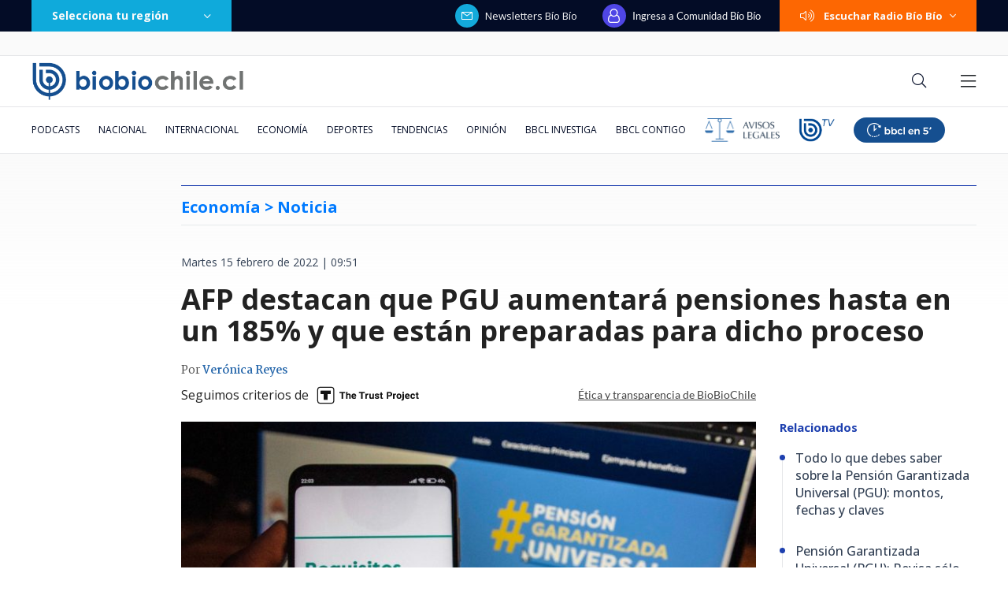

--- FILE ---
content_type: text/html; charset=utf-8
request_url: https://realtime.bbcl.cl/hit/?t=1769204309566&url=https%3A%2F%2Fwww.biobiochile.cl%2Fnoticias%2Feconomia%2Ftu-bolsillo%2F2022%2F02%2F15%2Fafp-destacan-que-pgu-aumentara-pensiones-hasta-en-un-185-y-que-estan-preparadas-para-dicho-proceso.shtml&property=01G1KMVDSGMWCR31GWZX0VBJBY&referrer=
body_size: -15
content:
01KFPCPSPT32N0P9T2RDHS9AP1.kwhCSmT8X3no+1ysPIb/WwC30f5ioAoxnSenibNLF9Q=

--- FILE ---
content_type: text/html; charset=utf-8
request_url: https://www.google.com/recaptcha/api2/aframe
body_size: 268
content:
<!DOCTYPE HTML><html><head><meta http-equiv="content-type" content="text/html; charset=UTF-8"></head><body><script nonce="rvU_zVA_S2Fq4ZizU-41DQ">/** Anti-fraud and anti-abuse applications only. See google.com/recaptcha */ try{var clients={'sodar':'https://pagead2.googlesyndication.com/pagead/sodar?'};window.addEventListener("message",function(a){try{if(a.source===window.parent){var b=JSON.parse(a.data);var c=clients[b['id']];if(c){var d=document.createElement('img');d.src=c+b['params']+'&rc='+(localStorage.getItem("rc::a")?sessionStorage.getItem("rc::b"):"");window.document.body.appendChild(d);sessionStorage.setItem("rc::e",parseInt(sessionStorage.getItem("rc::e")||0)+1);localStorage.setItem("rc::h",'1769204325431');}}}catch(b){}});window.parent.postMessage("_grecaptcha_ready", "*");}catch(b){}</script></body></html>

--- FILE ---
content_type: application/javascript; charset=utf-8
request_url: https://fundingchoicesmessages.google.com/f/AGSKWxVad3vEQ02jvM4iJEfcI-k_KQSgxDCmsINJsPCoA9qq0Ww-n5tpg22kdRgozYVv0i1Jjj1-7cymCbjYe2ZuveAqUMQ1oCWoRMjSrmgv71htov4VSyk07eJeSai7RhqNqQ-XohE8w-6ZG5PMBz23guWKHwIeo7yn9feI5pyw4VFI9lIxTv31qeBt5kdF/_=760x120&/bci-ads./ads-01./btmads.-ad/dist/
body_size: -1288
content:
window['ef5032e0-c096-4cfa-8b61-39e07ab2d38d'] = true;

--- FILE ---
content_type: application/javascript
request_url: https://www.biobiochile.cl/static/realtime/realtime-nacional.js?t=1769204319963&callback=BBCL_Realtime
body_size: 1177
content:
/*2026-01-23 21:38:06*/ BBCL_Realtime([{"id":6708967,"titulo":"\"No parece justificado\": Corte cuestiona contrataci\u00f3n de abogado de Boric y revoca su sobreseimiento","url":"https:\/\/www.biobiochile.cl\/especial\/bbcl-investiga\/noticias\/articulos\/2026\/01\/23\/no-parece-justificado-corte-cuestiona-contratacion-de-abogado-de-boric-y-revoca-su-sobreseimiento.shtml","imagen":"2026\/01\/gabriel-boric-y-jonatan-valenzuela-corte-cuestiona-contratacion.png","video_rudo_destacado":"","categoria":"nacional","en_vivo":false,"visitas":343},{"id":6709799,"titulo":"Buzo y amante del mar: qui\u00e9n era Julio Alfaro, t\u00e9cnico que muri\u00f3 tras ser succionado por ducto en Tom\u00e9","url":"https:\/\/www.biobiochile.cl\/noticias\/nacional\/region-del-bio-bio\/2026\/01\/23\/buzo-y-amante-del-mar-quien-era-julio-alfaro-tecnico-que-murio-tras-ser-succionado-por-ducto-en-tome.shtml","imagen":"2026\/01\/buzo-y-amante-del-mar-quien-era-julio-alfaro-tecnico-que-murio-tras-ser-succionado-por-ducto-en-tome.png","video_rudo_destacado":"","categoria":"nacional","en_vivo":false,"visitas":164},{"id":6708887,"titulo":"Vallejo sobre advertencia de contralora: \"El reajuste tiene un carril distinto a socio emergencia\"","url":"https:\/\/www.biobiochile.cl\/noticias\/nacional\/chile\/2026\/01\/23\/vallejo-sobre-advertencia-de-contralora-el-reajuste-tiene-un-carril-distinto-a-socio-emergencia.shtml","imagen":"2026\/01\/vallejo-sobre-advertencia-de-contralora-el-reajuste-tiene-un-carril-distinto-a-socio-emergencia.png","video_rudo_destacado":"","categoria":"nacional","en_vivo":false,"visitas":134},{"id":6709824,"titulo":"Criticado por astr\u00f3nomos y Kast: Empresa da pie atr\u00e1s a pol\u00e9mico proyecto INNA de hidr\u00f3geno verde","url":"https:\/\/www.biobiochile.cl\/noticias\/economia\/actualidad-economica\/2026\/01\/23\/criticado-por-astronomos-y-kast-empresa-da-pie-atras-a-polemico-proyecto-inna-de-hidrogeno-verde.shtml","imagen":"2026\/01\/criticado-por-astronomos-y-kast_-empresa-da-pie-atras-a-polemico-proyecto-inna-de-hidrogeno-verde.jpg","video_rudo_destacado":"","categoria":"nacional","en_vivo":false,"visitas":129},{"id":6709419,"titulo":"Tricel desmiente a la UDI y ratifica a diputado del PDG como electo en el Maule","url":"https:\/\/www.biobiochile.cl\/noticias\/nacional\/chile\/2026\/01\/23\/tricel-desmiente-a-la-udi-y-ratifica-a-diputado-del-pdg-como-electo-en-el-maule.shtml","imagen":"2026\/01\/tricel-desmiente-a-la-udi-y-ratifica-a-diputado-del-pdg-como-electo-en-el-maule.png","video_rudo_destacado":"","categoria":"nacional","en_vivo":false,"visitas":115},{"id":6709652,"titulo":"No ser\u00e1n malls chinos: Falabella llegar\u00e1 a ocupar algunas de las tiendas que dej\u00f3 el cierre de Corona","url":"https:\/\/www.biobiochile.cl\/noticias\/economia\/negocios-y-empresas\/2026\/01\/23\/no-seran-malls-chinos-falabella-llegara-a-ocupar-algunas-de-las-tiendas-que-dejo-el-cierre-de-corona.shtml","imagen":"2026\/01\/no-seran-un-mall-chino-falabella-llegara-a-ocupar-algunas-de-las-tiendas-que-dejo-corona.jpg","video_rudo_destacado":"","categoria":"nacional","en_vivo":false,"visitas":89},{"id":6709624,"titulo":"Acogen querella de cap\u00edtulos contra exministra \u00c1ngela Vivanco: se abre paso a eventual formalizaci\u00f3n","url":"https:\/\/www.biobiochile.cl\/noticias\/nacional\/chile\/2026\/01\/23\/acogen-querella-de-capitulos-en-contra-de-exministra-vivanco-podria-ser-formalizada-o-detenida.shtml","imagen":"2026\/01\/digital-1200-x-633-px-66.png","video_rudo_destacado":"","categoria":"nacional","en_vivo":false,"visitas":69},{"id":6709801,"titulo":"Alonso Quintero responde violento mensaje en redes: \"Puros personajes drogos\"","url":"https:\/\/www.biobiochile.cl\/noticias\/dopamina\/2026\/01\/23\/alonso-quintero-responde-violento-mensaje-en-redes-puros-personajes-drogos.shtml","imagen":"2026\/01\/alonso-quiintero-responde-violento-mensaje-redes-puros-personajes-drogos-.jpg","video_rudo_destacado":"","categoria":"nacional","en_vivo":false,"visitas":56},{"id":6709848,"titulo":"Parisi tras fallo del Tricel a favor de diputado PDG: \"Esperamos las disculpas p\u00fablicas de la UDI\"","url":"https:\/\/www.biobiochile.cl\/noticias\/nacional\/chile\/2026\/01\/23\/parisi-tras-fallo-del-tricel-a-favor-de-diputado-pdg-esperamos-las-disculpas-publicas-de-la-udi.shtml","imagen":"2026\/01\/parisi-tras-fallo-del-tricel-a-favor-de-diputado-pdg-esperamos-las-disculpas-publicas-de-la-udi.png","video_rudo_destacado":"","categoria":"nacional","en_vivo":false,"visitas":53},{"id":6709537,"titulo":"Este ser\u00eda el lugar que habr\u00eda dado inicio al fuego que termin\u00f3 por destruir Lirqu\u00e9n y Punta de Parra","url":"https:\/\/www.biobiochile.cl\/noticias\/nacional\/region-del-bio-bio\/2026\/01\/23\/este-seria-el-lugar-que-habria-dado-inicio-al-fuego-que-termino-por-destruir-lirquen-y-punta-de-parra.shtml","imagen":"2026\/01\/foto-de-contexto-nota-bbcl-82.png","video_rudo_destacado":"","categoria":"nacional","en_vivo":false,"visitas":52}])